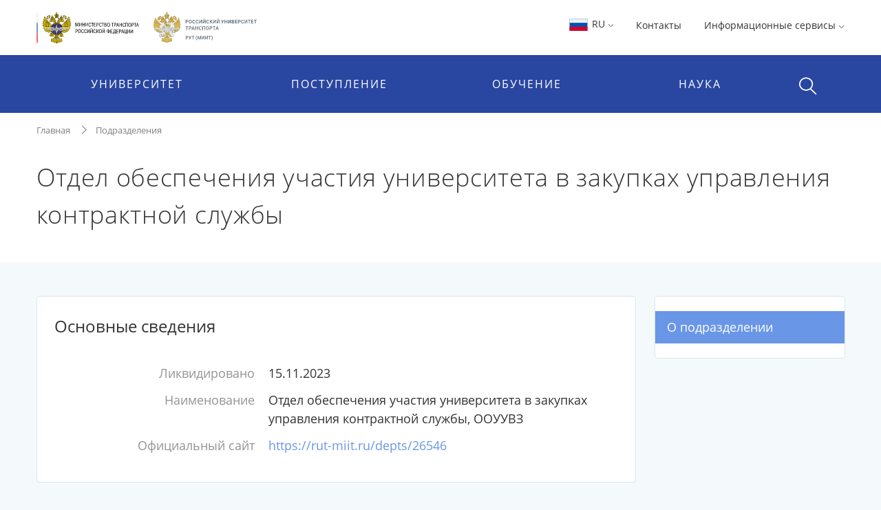

--- FILE ---
content_type: text/javascript
request_url: https://miit.ru/resources/js/polyfill.3e4ac25f.js
body_size: 361
content:
/* endsWith polifyll for IE */
if (!String.prototype.endsWith) {
    Object.defineProperty(String.prototype, 'endsWith', {
        value: function (searchString, position) {
            var subjectString = this.toString();
            if (position === undefined || position > subjectString.length) {
                position = subjectString.length;
            }
            position -= searchString.length;
            var lastIndex = subjectString.indexOf(searchString, position);
            return lastIndex !== -1 && lastIndex === position;
        }
    });
}
/* isInteger polifyll for IE */
Number.isInteger = Number.isInteger || function (value) {
    return typeof value === "number" &&
        isFinite(value) &&
        Math.floor(value) === value;
};
